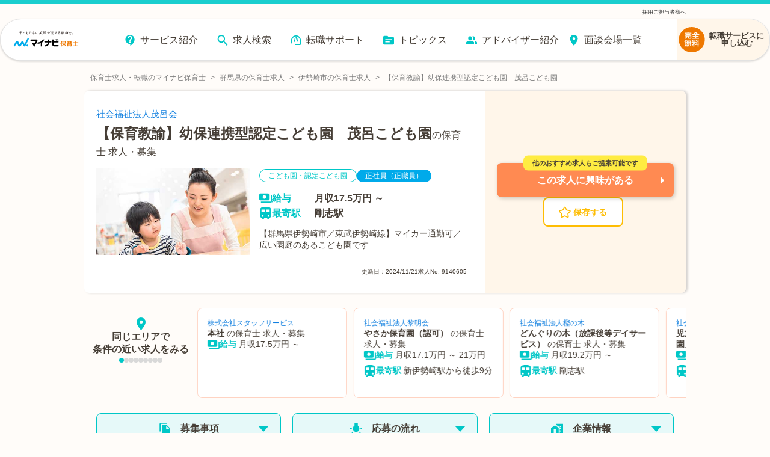

--- FILE ---
content_type: text/javascript;charset=utf-8
request_url: https://hoiku.mynavi.jp/_next/static/0aS1lS1H3uggD20oAaNeC/_buildManifest.js
body_size: 7603
content:
self.__BUILD_MANIFEST=function(s,a,e,c,t,i,n,l,r,h,u,p,o,m,f,k,d,_,b,g,j,y,v,w,z,q,I,B,F,x,A,D,E,L,M,N,R,S,T,U,C,P,G,H,J,K,O,Q,V,W,X,Y,Z,$,ss){return{__rewrites:{afterFiles:[],beforeFiles:[],fallback:[]},"/":[p,_,s,a,c,e,r,o,b,z,"static/chunks/4955-9b35a03ea26935e7.js","static/chunks/2219-8c8ac32d4220b0eb.js",t,m,f,g,q,E,N,"static/chunks/pages/index-26203b48cdc4a84e.js"],"/_error":[s,a,c,e,t,g,E,"static/chunks/pages/_error-547c288e44951d39.js"],"/_template":["static/chunks/pages/_template-f5fb768ddfd207b2.js"],"/about_mypage":[s,"static/chunks/1629-2de63eb9feaa674a.js","static/chunks/pages/about_mypage-80e60481eec5b3a9.js"],"/access":[s,a,c,e,t,i,n,l,"static/chunks/pages/access-b86e1d9ad776276c.js"],"/access/new_office":[s,a,c,e,t,i,x,"static/chunks/pages/access/new_office-2300c2dca8bf2374.js"],"/app":[s,a,"static/chunks/4399-b1160d9f66bcc751.js","static/chunks/pages/app-d3c74248435a0f03.js"],"/app/basic_setting":[s,h,"static/chunks/pages/app/basic_setting-e6f1c78c28c8edc6.js"],"/app/checklist":["static/chunks/pages/app/checklist-995aea0cdcba617e.js"],"/c/__mock__":[s,a,c,e,r,z,J,t,i,f,q,K,"static/chunks/pages/c/__mock__-66121e13855dc4e4.js"],"/c/[id]":[s,a,c,e,r,z,J,t,i,f,q,K,"static/chunks/pages/c/[id]-096b46567ce24683.js"],"/character":["static/chunks/pages/character-7d7c3d0ff94af45b.js"],"/check":[p,_,j,s,a,c,e,r,o,b,y,v,L,t,i,m,M,O,"static/chunks/pages/check-43eeff2bde567d2e.js"],"/consultant":[s,a,c,e,t,i,n,l,Q,"static/chunks/pages/consultant-63edb31d30dc4ead.js"],"/consultant/[id]":[s,a,c,e,z,t,i,n,l,f,q,Q,"static/chunks/pages/consultant/[id]-9205488801498ffb.js"],"/customer":["static/chunks/pages/customer-7623bce65813d8ad.js"],"/d/__mock__":[p,_,j,s,a,c,e,r,h,o,b,y,v,z,L,t,i,m,k,f,d,q,M,E,N,C,"static/chunks/pages/d/__mock__-54fae3c5bbceab1a.js"],"/d/[id]":[p,_,j,s,a,c,e,r,h,o,b,y,v,z,L,t,i,m,k,f,d,q,M,E,N,C,"static/chunks/pages/d/[id]-6fc915e9660eda1c.js"],"/director_chief":[s,a,c,e,t,i,n,l,"static/chunks/pages/director_chief-4e241a3bc60e5c89.js"],"/employer":[s,a,c,e,t,i,x,"static/chunks/pages/employer-707a72fad3c69e27.js"],"/employer/entryplan":["static/chunks/pages/employer/entryplan-1a9811a2582a0cb6.js"],"/entry":[R,s,a,e,y,S,"static/chunks/7665-ad611fa326fd79d3.js",T,V,"static/chunks/pages/entry-99be5f538899d379.js"],"/entry/finish":[s,a,e,"static/chunks/pages/entry/finish-93bd0c608c7d7ec0.js"],"/entry/question":["static/chunks/pages/entry/question-d40266abf0b49d98.js"],"/entry/question/action":["static/chunks/pages/entry/question/action-9ab5cd6899e437ff.js"],"/entry/question/complete.html":["static/chunks/pages/entry/question/complete.html-01a46b4f2ea268a9.js"],"/entry/shindan":[R,y,S,T,V,"static/chunks/pages/entry/shindan-5cefc03d2566f2a1.js"],"/entry-step":[p,_,R,s,a,c,r,o,b,y,S,k,T,"static/chunks/pages/entry-step-9990d965bcb3c91d.js"],"/fair_report/20210718":[s,a,c,e,t,i,n,l,"static/chunks/pages/fair_report/20210718-84dc9b058dddb625.js"],"/fair_report/20220206":[s,a,c,e,t,i,n,l,"static/chunks/pages/fair_report/20220206-298a5d907b316408.js"],"/feature":[s,a,c,e,t,i,n,l,"static/chunks/pages/feature-b497928cd6356714.js"],"/feature/approved_nurseries":[s,a,c,e,t,i,n,l,"static/chunks/pages/feature/approved_nurseries-df8297d43d74a81d.js"],"/feature/bay_area_chiba":[s,a,c,e,t,i,n,l,"static/chunks/pages/feature/bay_area_chiba-fbb75d1c82b7efe6.js"],"/feature/bay_area_kanagawa":[s,a,c,e,t,i,n,l,"static/chunks/pages/feature/bay_area_kanagawa-c1d2f884657851a4.js"],"/feature/bay_area_tokyo":[s,a,c,e,t,i,n,l,"static/chunks/pages/feature/bay_area_tokyo-4fde91b252e4c6e3.js"],"/feature/beginner":[s,a,c,e,t,i,n,l,"static/chunks/pages/feature/beginner-6e02022731b3c16c.js"],"/feature/corporate_childcare":[s,a,c,e,t,i,n,l,"static/chunks/pages/feature/corporate_childcare-80c1cfb711ae3998.js"],"/feature/highincome":[s,a,c,e,t,i,n,l,"static/chunks/pages/feature/highincome-1a32824d79a038c9.js"],"/feature/hospital_nursery":[s,a,c,e,t,i,n,l,"static/chunks/pages/feature/hospital_nursery-d1aad8d4b7f2653f.js"],"/feature/infant":[s,a,c,e,t,i,n,l,"static/chunks/pages/feature/infant-0e2f917a1277f1a9.js"],"/feature/kids_co_workingspace":[s,a,c,e,t,i,n,l,"static/chunks/pages/feature/kids_co_workingspace-3776f0b5cc685531.js"],"/feature/manager":[s,a,c,e,t,i,n,l,"static/chunks/pages/feature/manager-483521a92732056e.js"],"/feature/onsite_daycare":[s,a,c,e,t,i,n,l,"static/chunks/pages/feature/onsite_daycare-04f02ab5e50c33ae.js"],"/feature/opening":[s,a,c,e,t,i,n,l,"static/chunks/pages/feature/opening-de07aed21a039fac.js"],"/feature/small_nursery":[s,a,c,e,t,i,n,l,"static/chunks/pages/feature/small_nursery-1baf175371dd68d3.js"],"/feature_list":[s,a,c,e,t,i,n,l,"static/chunks/pages/feature_list-9c2bd664a30ab7d5.js"],"/invitation":[r,"static/chunks/pages/invitation-a7f2b884890d3e62.js"],"/invitation/action":["static/chunks/pages/invitation/action-87e23f13f80c3136.js"],"/job/contact":["static/chunks/pages/job/contact-02175b22d7d33451.js"],"/job/detail":["static/chunks/pages/job/detail-c39a2812aaa3ef7d.js"],"/job/entry":["static/chunks/pages/job/entry-b93420839091af63.js"],"/kiyaku":[s,a,c,e,t,i,x,"static/chunks/pages/kiyaku-f4567163beb93586.js"],"/koushi/004.html":["static/chunks/pages/koushi/004.html-74985103ed3cc27c.js"],"/link":[s,a,c,e,t,i,"static/chunks/pages/link-7faf0fcd93421aec.js"],"/lp/028-2.html":["static/chunks/pages/lp/028-2.html-09543ab4dc6d2229.js"],"/lp/028.html":["static/chunks/pages/lp/028.html-1c23a91b1af6cbc1.js"],"/lp/029-2.html":["static/chunks/pages/lp/029-2.html-11d068bb83ab3bcb.js"],"/lp/029-2_point.html":["static/chunks/pages/lp/029-2_point.html-0ba1cc0ccff8dac6.js"],"/lp/029.html":["static/chunks/pages/lp/029.html-92c0a54b11bc8642.js"],"/lp/030-first.html":[s,r,u,w,"static/chunks/pages/lp/030-first.html-0dc6c21d8fd8684d.js"],"/lp/030.html":["static/chunks/pages/lp/030.html-60d016a491a4aa3a.js"],"/lp/032-2.html":[s,r,u,w,I,A,"static/chunks/pages/lp/032-2.html-ea7ce5f525d808e9.js"],"/lp/032-3.html":[s,r,u,w,I,A,"static/chunks/pages/lp/032-3.html-10ddfe084711cd24.js"],"/lp/032-d.html":[s,r,u,w,I,A,"static/chunks/pages/lp/032-d.html-42cd4fa54e8583ed.js"],"/lp/032-dr.html":[s,r,u,w,I,A,"static/chunks/pages/lp/032-dr.html-6ce90a9b1efa6837.js"],"/lp/032-ef.html":[s,r,u,w,I,A,"static/chunks/pages/lp/032-ef.html-c384ab23c9e03905.js"],"/lp/032-move.html":[s,r,u,w,I,"static/chunks/pages/lp/032-move.html-44ba2da67b88d249.js"],"/lp/032-s.html":[s,r,u,w,I,A,"static/chunks/pages/lp/032-s.html-aa7438fcd11cf10c.js"],"/lp/032.html":[s,r,u,w,I,A,"static/chunks/pages/lp/032.html-ba6d2e9fa449a9ea.js"],"/lp/action":["static/chunks/pages/lp/action-b932eef1a9bc6dea.js"],"/lp/action/chat":["static/chunks/pages/lp/action/chat-8ee8dd0eb7b02b47.js"],"/lp/chat-aichi.html":["static/chunks/pages/lp/chat-aichi.html-9416de2133baf115.js"],"/lp/chat-brand.html":["static/chunks/pages/lp/chat-brand.html-62bc0b1c6d796d98.js"],"/lp/chat-kanagawa.html":["static/chunks/pages/lp/chat-kanagawa.html-6d4fcdaa1c37957f.js"],"/lp/chat-saitama.html":["static/chunks/pages/lp/chat-saitama.html-985c75d11bcb9707.js"],"/lp/chat-tokyo.html":["static/chunks/pages/lp/chat-tokyo.html-81b8525646477492.js"],"/lp/finish":["static/chunks/pages/lp/finish-9faa5f7e0f26eda4.js"],"/lp/seminar_160806.html":["static/chunks/pages/lp/seminar_160806.html-f8ab427295bebf2e.js"],"/lp/shokuba_seminar.html":["static/chunks/pages/lp/shokuba_seminar.html-93ba162c53218128.js"],"/lp/tenshoku_fair_nagoya.html":["static/chunks/pages/lp/tenshoku_fair_nagoya.html-36dcf42711895331.js"],"/lp/tenshoku_fair_osaka.html":[r,u,"static/chunks/pages/lp/tenshoku_fair_osaka.html-53006b1353f5d5ff.js"],"/lp/tenshoku_fair_osaka01.html":["static/chunks/pages/lp/tenshoku_fair_osaka01.html-18cc1e5c692691a8.js"],"/lp/tenshoku_fair_osaka_b.html":["static/chunks/pages/lp/tenshoku_fair_osaka_b.html-6c79290bd1409ac1.js"],"/lp/tenshoku_fair_tokyo-ef.html":["static/chunks/pages/lp/tenshoku_fair_tokyo-ef.html-21388e92b5eb006c.js"],"/lp/tenshoku_fair_tokyo.html":[r,u,"static/chunks/pages/lp/tenshoku_fair_tokyo.html-6f6ce72ca054b177.js"],"/lp/tenshoku_fair_tokyo01.html":["static/chunks/pages/lp/tenshoku_fair_tokyo01.html-15f51f9bd4ec9773.js"],"/lp/tenshoku_fair_tokyo_bk.html":["static/chunks/pages/lp/tenshoku_fair_tokyo_bk.html-75c47788a786bdcf.js"],"/lp2_actions":["static/chunks/pages/lp2_actions-59004674d3f31f81.js"],"/lp2_actions/chat":["static/chunks/pages/lp2_actions/chat-57a2d465f21af11f.js"],"/new":["static/chunks/pages/new-20d6a78cd89257dd.js"],"/preview/[id]":[p,_,j,s,a,c,e,r,h,o,b,y,v,z,L,t,i,m,k,f,d,q,M,E,N,C,"static/chunks/pages/preview/[id]-3e4465d3730902ae.js"],"/privacy":[s,a,c,e,t,i,x,"static/chunks/pages/privacy-386d4b207b3c6ba0.js"],"/privacy/group":[s,a,c,e,t,i,x,"static/chunks/pages/privacy/group-660a1dfb91020f59.js"],"/privacy/info.html":[s,a,c,e,t,i,x,"static/chunks/pages/privacy/info.html-861046a0907932f7.js"],"/r/__mock__":[p,_,j,P,s,a,c,e,r,h,o,b,v,G,W,t,i,m,k,f,d,g,B,D,H,X,"static/chunks/pages/r/__mock__-ef32b1574205c430.js"],"/r/pr_shizuoka/ci_22131":["static/chunks/pages/r/pr_shizuoka/ci_22131-738697a042cddfb7.js"],"/r/pr_shizuoka/ci_22132":["static/chunks/pages/r/pr_shizuoka/ci_22132-9ce9be910efd3c5a.js"],"/r/pr_shizuoka/ci_22133":["static/chunks/pages/r/pr_shizuoka/ci_22133-edbcbcea4bfe93bb.js"],"/r/pr_shizuoka/ci_22134":["static/chunks/pages/r/pr_shizuoka/ci_22134-1d015b70ecc30c0d.js"],"/r/pr_shizuoka/ci_22135":["static/chunks/pages/r/pr_shizuoka/ci_22135-9473351560b9ab8a.js"],"/r/pr_shizuoka/ci_22136":["static/chunks/pages/r/pr_shizuoka/ci_22136-f6571e15e531eac3.js"],"/r/pr_shizuoka/ci_22137":["static/chunks/pages/r/pr_shizuoka/ci_22137-a3138953e02e760d.js"],"/r/s":["static/chunks/pages/r/s-c8627009cf51864c.js"],"/r/[[...path]]":[p,_,j,P,s,a,c,e,r,h,o,b,v,G,W,t,i,m,k,f,d,g,B,D,H,X,"static/chunks/pages/r/[[...path]]-9e52038d85c70334.js"],"/ranking-facility":[s,a,c,e,h,t,i,k,d,g,B,D,U,Y,"static/chunks/pages/ranking-facility-13e435e37721c64c.js"],"/ranking-facility/[...slugs]":[s,a,c,e,r,t,i,m,k,d,g,B,D,U,Z,"static/chunks/pages/ranking-facility/[...slugs]-bf50bf358dd1efa5.js"],"/ranking-feature":[s,a,c,e,h,t,i,k,d,g,B,D,U,Y,"static/chunks/pages/ranking-feature-cbdb8a521ff10e81.js"],"/ranking-feature/[...slugs]":[s,a,c,e,r,t,i,m,k,d,g,B,D,U,Z,"static/chunks/pages/ranking-feature/[...slugs]-55846643d3ef8a98.js"],"/recently":[p,_,j,s,a,c,e,r,o,b,y,v,L,t,i,m,M,O,"static/chunks/pages/recently-7d136d533aba48a6.js"],"/recommend":[j,s,a,c,e,v,t,i,$,"static/chunks/pages/recommend-203c9f7ad5dd79cb.js"],"/recommend/__mock__":[j,s,a,c,e,v,t,i,$,"static/chunks/pages/recommend/__mock__-5bc48c8db6ee223f.js"],"/reentry":[R,s,y,S,"static/chunks/6096-29f158f362381382.js",T,"static/chunks/pages/reentry-5842689ed079c778.js"],"/reentry/complete":["static/chunks/pages/reentry/complete-2fc3324db8ebf1a7.js"],"/satei":[p,o,"static/chunks/3704-8813c94e15e4f610.js","static/chunks/pages/satei-7b11b8d8d11ef9d3.js"],"/satei/entry":["static/chunks/pages/satei/entry-c696425ce31ec3f7.js"],"/satei/result":["static/chunks/pages/satei/result-d68211e309c1c8c9.js"],"/seminar/2024april-jobchange-seminar.html":["static/chunks/pages/seminar/2024april-jobchange-seminar.html-dfbd014fbab0acd4.js"],"/seminar/2308_shiryo-seminar.html":["static/chunks/pages/seminar/2308_shiryo-seminar.html-5aa630424d18af5b.js"],"/seminar/action":["static/chunks/pages/seminar/action-9806e47d18f72bae.js"],"/seminar/consultation.html":[r,F,"static/chunks/pages/seminar/consultation.html-97970a0b7868d40e.js"],"/seminar/consultation01.html":["static/chunks/pages/seminar/consultation01.html-220d672dbeace213.js"],"/seminar/consultation_fukuoka.html":[r,F,"static/chunks/pages/seminar/consultation_fukuoka.html-62c71abfd2ebd918.js"],"/seminar/consultation_kanagawa.html":[r,F,"static/chunks/pages/seminar/consultation_kanagawa.html-0934619cb7ff9f3b.js"],"/seminar/consultation_niigata.html":[r,F,"static/chunks/pages/seminar/consultation_niigata.html-01f3311777e2685b.js"],"/seminar/consultation_osaka.html":[r,F,"static/chunks/pages/seminar/consultation_osaka.html-f8917f3b29c9801c.js"],"/seminar/consultation_saitama.html":[r,F,"static/chunks/pages/seminar/consultation_saitama.html-74ca6ea1763c937b.js"],"/seminar/consultation_sapporo.html":[r,F,"static/chunks/pages/seminar/consultation_sapporo.html-a9c19cf3cbec1536.js"],"/seminar/consultation_sendai.html":[r,F,"static/chunks/pages/seminar/consultation_sendai.html-f28977bb73269ac4.js"],"/seminar/encho.html":["static/chunks/pages/seminar/encho.html-7c2395e14bfcf883.js"],"/seminar/january-campaign_2022.html":["static/chunks/pages/seminar/january-campaign_2022.html-7ab2226a875fb021.js"],"/seminar/july-campaign_2022.html":["static/chunks/pages/seminar/july-campaign_2022.html-f985680e4550888d.js"],"/seminar/leader_seminar_2211.html":["static/chunks/pages/seminar/leader_seminar_2211.html-95ede16f2d668f34.js"],"/seminar/nov-dec_seminar_2022.html":["static/chunks/pages/seminar/nov-dec_seminar_2022.html-e9355de657807c62.js"],"/seminar/online_202412_form.html":["static/chunks/pages/seminar/online_202412_form.html-25396d43fe8df1e1.js"],"/seminar/online_202412_form02.html":["static/chunks/pages/seminar/online_202412_form02.html-e646d72688befb42.js"],"/seminar/online_202412_movie.html":["static/chunks/pages/seminar/online_202412_movie.html-40bf78bda8ba091b.js"],"/seminar/online_2025_07.html":["static/chunks/pages/seminar/online_2025_07.html-a2c0fe9fae9ed57e.js"],"/seminar/online_2025_07_ca.html":["static/chunks/pages/seminar/online_2025_07_ca.html-a83c83996587bbe4.js"],"/seminar/online_2025_07_mail.html":["static/chunks/pages/seminar/online_2025_07_mail.html-65820364966a8c74.js"],"/seminar/online_2025_07_movie.html":["static/chunks/pages/seminar/online_2025_07_movie.html-97d736c799bbfd86.js"],"/seminar/online_2025_10.html":["static/chunks/pages/seminar/online_2025_10.html-71b75603c71f2cca.js"],"/seminar/online_2025_10_ca.html":["static/chunks/pages/seminar/online_2025_10_ca.html-bb6a582dec543011.js"],"/seminar/online_2025_10_mail.html":["static/chunks/pages/seminar/online_2025_10_mail.html-7f95dbb53384ed42.js"],"/seminar/online_2025_10_movie.html":["static/chunks/pages/seminar/online_2025_10_movie.html-ee5846fbd2a1cdda.js"],"/seminar/online_2025_11.html":["static/chunks/pages/seminar/online_2025_11.html-68c13bfbe618523a.js"],"/seminar/online_home-seminar.html":["static/chunks/pages/seminar/online_home-seminar.html-0016df72c70dbe2d.js"],"/seminar/online_selection-seminar.html":["static/chunks/pages/seminar/online_selection-seminar.html-661c9619cf4908ef.js"],"/seminar/online_selection-seminar_ca.html":["static/chunks/pages/seminar/online_selection-seminar_ca.html-6c8781dd50e8238b.js"],"/seminar/online_selection-seminar_mail.html":["static/chunks/pages/seminar/online_selection-seminar_mail.html-c9753d045824c0d5.js"],"/seminar/online_selection-seminar_movie.html":["static/chunks/pages/seminar/online_selection-seminar_movie.html-5b8d7a63bab050b5.js"],"/seminar/online_skillup-seminar.html":["static/chunks/pages/seminar/online_skillup-seminar.html-5a4fd60f11fb021e.js"],"/seminar/sakuko_seminar.html":["static/chunks/pages/seminar/sakuko_seminar.html-d20eba3cbfa99010.js"],"/seminar/shiomi_inoue_seminar.html":["static/chunks/pages/seminar/shiomi_inoue_seminar.html-c48104ab7960c048.js"],"/seminar/soudankai":["static/chunks/pages/seminar/soudankai-b2171e6cbc6be423.js"],"/seminar/soudankai/asap.html":["static/chunks/pages/seminar/soudankai/asap.html-94c9712de0481751.js"],"/seminar/soudankai/different_industries.html":["static/chunks/pages/seminar/soudankai/different_industries.html-eac3652ff148c464.js"],"/seminar/soudankai/first.html":["static/chunks/pages/seminar/soudankai/first.html-6babd92da34a370f.js"],"/seminar/soudankai/information-gathering.html":["static/chunks/pages/seminar/soudankai/information-gathering.html-6981b526e21c71e5.js"],"/seminar/soudankai/opening.html":["static/chunks/pages/seminar/soudankai/opening.html-8fc0315f6e017f54.js"],"/seminar/soudankai/research.html":["static/chunks/pages/seminar/soudankai/research.html-67e7ebc752cbea1e.js"],"/seminar/soudankai/salary-up.html":["static/chunks/pages/seminar/soudankai/salary-up.html-df38358cfad63013.js"],"/seminar/soudankai/worklifebalance.html":["static/chunks/pages/seminar/soudankai/worklifebalance.html-9513e69ac89979b1.js"],"/seminar/stepup01.html":["static/chunks/pages/seminar/stepup01.html-8dc5c97e855f8a5b.js"],"/seminar/webinar002.html":["static/chunks/pages/seminar/webinar002.html-00460b6a97ed3992.js"],"/seminar/webinar002_movie.html":["static/chunks/pages/seminar/webinar002_movie.html-1a41587d47bde5a1.js"],"/seminar/workplace-choose.html":["static/chunks/pages/seminar/workplace-choose.html-4801446df681ca23.js"],"/seminar/zoom.html":["static/chunks/pages/seminar/zoom.html-a55cea392d50b53c.js"],"/seminar_holiday/action":["static/chunks/pages/seminar_holiday/action-8c8322384ee509ea.js"],"/seminar_holiday/holiday01.html":["static/chunks/pages/seminar_holiday/holiday01.html-c894134af0d055c5.js"],"/seminar_holiday/holiday02.html":["static/chunks/pages/seminar_holiday/holiday02.html-242a3ae06a1c9bc5.js"],"/seminar_holiday/kanto.html":["static/chunks/pages/seminar_holiday/kanto.html-56cdf1a2bafe25d9.js"],"/seminar_holiday/morning.html":[r,"static/chunks/pages/seminar_holiday/morning.html-924c534d52593887.js"],"/seminar_holiday/shinjuku.html":["static/chunks/pages/seminar_holiday/shinjuku.html-d2535ae59402ca02.js"],"/seminar_holiday/web.html":["static/chunks/pages/seminar_holiday/web.html-078a8df5845d2bcf.js"],"/service":[s,a,c,e,t,i,n,"static/chunks/pages/service-7c0d04ac0670907e.js"],"/service/ad":["static/chunks/pages/service/ad-99a6326085d9a1e3.js"],"/service/career_change":[s,a,c,e,h,t,i,"static/chunks/pages/service/career_change-06986018b873734b.js"],"/service/faq":[s,a,c,e,h,t,i,"static/chunks/pages/service/faq-f93502d6ecb37aa3.js"],"/service/flow":[s,a,c,e,t,i,n,"static/chunks/pages/service/flow-833d1bbd565bf7a5.js"],"/service/guide":[s,a,c,e,h,t,i,n,"static/chunks/pages/service/guide-c3789e21b2f4f13d.js"],"/service/member":[s,a,c,e,t,i,n,l,"static/chunks/pages/service/member-598a5eb03b9ab952.js"],"/service/merit":[s,a,c,e,t,i,n,"static/chunks/pages/service/merit-bfb2672512fc16a2.js"],"/service/voice":[s,a,c,e,t,i,n,g,"static/chunks/pages/service/voice-c8df4ef137109e78.js"],"/sitemap":[s,a,c,e,t,i,n,l,"static/chunks/pages/sitemap-94053654aadd2250.js"],"/sitemap/[area]":[s,a,c,e,t,i,n,l,"static/chunks/pages/sitemap/[area]-a2545d4f1be39c4c.js"],"/socialguideline":[s,a,c,e,t,i,x,"static/chunks/pages/socialguideline-cbd95644d3457eb0.js"],"/special/20s":["static/chunks/pages/special/20s-fd619e8bf14c3a60.js"],"/special/20s/form":["static/chunks/pages/special/20s/form-63acb9e41b00e318.js"],"/special/20s/result/1":["static/chunks/pages/special/20s/result/1-a4f21a5a462911d1.js"],"/special/20s/result/2":["static/chunks/pages/special/20s/result/2-7d9bd39daa791a94.js"],"/special/20s/result/3":["static/chunks/pages/special/20s/result/3-435e5389cae26ca7.js"],"/special/20s/result/4":["static/chunks/pages/special/20s/result/4-11bda032fd8e6280.js"],"/special/30s":["static/chunks/pages/special/30s-da29ec8ceafe6d4e.js"],"/special/30s/form":[s,"static/chunks/pages/special/30s/form-61ec97f0df5dbb52.js"],"/special/30s/result/1":["static/chunks/pages/special/30s/result/1-c5a82f7564109dc9.js"],"/special/30s/result/2":["static/chunks/pages/special/30s/result/2-a532c708b9ad9e61.js"],"/special/30s/result/3":["static/chunks/pages/special/30s/result/3-e7e685b31c358492.js"],"/special/30s/result/4":["static/chunks/pages/special/30s/result/4-c1869768d6b36f06.js"],"/special/active":["static/chunks/pages/special/active-271e32fbf6b3f06d.js"],"/special/allowance":["static/chunks/pages/special/allowance-e66dc02bf03d9264.js"],"/special/april":["static/chunks/pages/special/april-a90ff64d84912a42.js"],"/special/april_2022":["static/chunks/pages/special/april_2022-7cca18eaf7358b49.js"],"/special/area/aichi":["static/chunks/pages/special/area/aichi-a31140164f0fec1c.js"],"/special/area/hyogo":["static/chunks/pages/special/area/hyogo-036f924517d5e02a.js"],"/special/area/osaka":["static/chunks/pages/special/area/osaka-7d64e5a12af8f6ed.js"],"/special/autumn_winter":["static/chunks/pages/special/autumn_winter-8e206eea79a519cd.js"],"/special/bonus":["static/chunks/pages/special/bonus-cd0a02b873fd4cb1.js"],"/special/child_development_support":["static/chunks/pages/special/child_development_support-9263604d0030bb85.js"],"/special/childcare_center":["static/chunks/pages/special/childcare_center-8bf22adddec88692.js"],"/special/corporate_childcare":["static/chunks/pages/special/corporate_childcare-46954ac824546c18.js"],"/special/dormitory":["static/chunks/pages/special/dormitory-86ae8b35be405a8c.js"],"/special/gakudou":["static/chunks/pages/special/gakudou-e0dd8382e3f90987.js"],"/special/gakusei":["static/chunks/pages/special/gakusei-fafdac70c653a75c.js"],"/special/gardentour":["static/chunks/pages/special/gardentour-475a4d2fad33011e.js"],"/special/holiday":["static/chunks/pages/special/holiday-c46e1ec68473e6fb.js"],"/special/hospital_nursery":["static/chunks/pages/special/hospital_nursery-2cddb2cc7e4a5b94.js"],"/special/inexperience":["static/chunks/pages/special/inexperience-b9ea2313858885e2.js"],"/special/infant_education":["static/chunks/pages/special/infant_education-876650337461d6d7.js"],"/special/job_change":["static/chunks/pages/special/job_change-cfbdeab5f014cb1b.js"],"/special/kindergarten_teacher":["static/chunks/pages/special/kindergarten_teacher-6784788dd81422a1.js"],"/special/lunch":["static/chunks/pages/special/lunch-d709efbec8b6b362.js"],"/special/mother":["static/chunks/pages/special/mother-717e9aa78bbc72d6.js"],"/special/move":["static/chunks/pages/special/move-bcd4f4fa83eb9e6c.js"],"/special/nursery_teacher":["static/chunks/pages/special/nursery_teacher-416de5aa8f38ae69.js"],"/special/opning":["static/chunks/pages/special/opning-9c0353ff3e91be1a.js"],"/special/overtime":["static/chunks/pages/special/overtime-fdf826a92b2662b3.js"],"/special/part":["static/chunks/pages/special/part-775c943aeaad3998.js"],"/special/principal":["static/chunks/pages/special/principal-57d686a8726b9ccd.js"],"/special/s_scale_childcare":["static/chunks/pages/special/s_scale_childcare-5b0f959371eb4027.js"],"/special/salary":["static/chunks/pages/special/salary-bd53cb30cc791c46.js"],"/special/salary_up":["static/chunks/pages/special/salary_up-20b4a0876423f7da.js"],"/special/sickchild_childcare":["static/chunks/pages/special/sickchild_childcare-b95c6995e6c8e6c2.js"],"/special/studentgardentour":["static/chunks/pages/special/studentgardentour-4442ac199ad3ee02.js"],"/special/summer":["static/chunks/pages/special/summer-6b1bcaff0b60bfbe.js"],"/special/support":["static/chunks/pages/special/support-98b93f5b1a24a09b.js"],"/special/trouble":["static/chunks/pages/special/trouble-512dc7f64f88b67d.js"],"/special/ward_childcare":["static/chunks/pages/special/ward_childcare-a326809976860ced.js"],"/special/web_interview":["static/chunks/pages/special/web_interview-678d8c98c6628773.js"],"/staff/[...all]":["static/chunks/pages/staff/[...all]-aaf2bafa38fbfd7d.js"],"/supportbook/dlpage":[s,a,c,e,t,"static/chunks/pages/supportbook/dlpage-d05f5099ebcdea85.js"],"/supportbook/pc.pdf":["static/chunks/pages/supportbook/pc.pdf-100eacdf299550d7.js"],"/supportbook/sp.pdf":["static/chunks/pages/supportbook/sp.pdf-cdd053bf2e70de67.js"],"/system/[...all]":["static/chunks/pages/system/[...all]-81d0f25b01f01a84.js"],"/useful":[s,a,c,e,t,i,n,l,"static/chunks/pages/useful-c1a2a71fc86aebc1.js"],"/useful/career":[s,a,c,e,t,i,n,l,"static/chunks/pages/useful/career-01f2edef7b1e3735.js"],"/useful/envelope":[s,a,c,e,t,i,n,l,"static/chunks/pages/useful/envelope-106573da64d5ad81.js"],"/useful/history":[s,a,c,e,t,i,n,l,"static/chunks/pages/useful/history-43082adab4cc489f.js"],"/useful/point":[s,a,c,e,t,i,n,l,"static/chunks/pages/useful/point-01540074de2e84a5.js"],"/useful/reason":[s,a,c,e,t,i,n,l,"static/chunks/pages/useful/reason-95984bc5954b106c.js"],"/useful/reason/01":[s,a,c,e,t,i,n,l,"static/chunks/pages/useful/reason/01-2212b090374c1b76.js"],"/useful/reason/02":[s,a,c,e,t,i,n,l,"static/chunks/pages/useful/reason/02-bb00ea76e32a7d53.js"],"/useful/reason/03":[s,a,c,e,t,i,n,l,"static/chunks/pages/useful/reason/03-11537a00832ad280.js"],"/useful/reason/04":[s,a,c,e,t,i,n,l,"static/chunks/pages/useful/reason/04-646b54f2922b580e.js"],"/useful/reason/05":[s,a,c,e,t,i,n,l,"static/chunks/pages/useful/reason/05-fad08a7468ba6a8a.js"],"/useful/reason/06":[s,a,c,e,t,i,n,l,"static/chunks/pages/useful/reason/06-ceb8f5bec37258b6.js"],"/useful/reason/07":[s,a,c,e,t,i,n,l,"static/chunks/pages/useful/reason/07-90dabe707811e9f5.js"],"/useful/reason/08":[s,a,c,e,t,i,n,l,"static/chunks/pages/useful/reason/08-fb27b31b8001ce9a.js"],"/useful/reason/09":[s,a,c,e,t,i,n,l,"static/chunks/pages/useful/reason/09-5ec9e1410eea23ec.js"],"/useful/reason/10":[s,a,c,e,t,i,n,l,"static/chunks/pages/useful/reason/10-04ff59986013e57d.js"],"/user/[...all]":["static/chunks/pages/user/[...all]-67fb524cdd40819e.js"],"/volume":[s,a,c,e,t,i,B,ss,"static/chunks/pages/volume-c51c3bd6e685af53.js"],"/volume/[prefRoman]":[P,s,a,c,e,h,z,G,t,i,f,d,q,B,H,ss,"static/chunks/pages/volume/[prefRoman]-852c5eeadd61f067.js"],sortedPages:["/","/_app","/_error","/_template","/about_mypage","/access","/access/new_office","/app","/app/basic_setting","/app/checklist","/c/__mock__","/c/[id]","/character","/check","/consultant","/consultant/[id]","/customer","/d/__mock__","/d/[id]","/director_chief","/employer","/employer/entryplan","/entry","/entry/finish","/entry/question","/entry/question/action","/entry/question/complete.html","/entry/shindan","/entry-step","/fair_report/20210718","/fair_report/20220206","/feature","/feature/approved_nurseries","/feature/bay_area_chiba","/feature/bay_area_kanagawa","/feature/bay_area_tokyo","/feature/beginner","/feature/corporate_childcare","/feature/highincome","/feature/hospital_nursery","/feature/infant","/feature/kids_co_workingspace","/feature/manager","/feature/onsite_daycare","/feature/opening","/feature/small_nursery","/feature_list","/invitation","/invitation/action","/job/contact","/job/detail","/job/entry","/kiyaku","/koushi/004.html","/link","/lp/028-2.html","/lp/028.html","/lp/029-2.html","/lp/029-2_point.html","/lp/029.html","/lp/030-first.html","/lp/030.html","/lp/032-2.html","/lp/032-3.html","/lp/032-d.html","/lp/032-dr.html","/lp/032-ef.html","/lp/032-move.html","/lp/032-s.html","/lp/032.html","/lp/action","/lp/action/chat","/lp/chat-aichi.html","/lp/chat-brand.html","/lp/chat-kanagawa.html","/lp/chat-saitama.html","/lp/chat-tokyo.html","/lp/finish","/lp/seminar_160806.html","/lp/shokuba_seminar.html","/lp/tenshoku_fair_nagoya.html","/lp/tenshoku_fair_osaka.html","/lp/tenshoku_fair_osaka01.html","/lp/tenshoku_fair_osaka_b.html","/lp/tenshoku_fair_tokyo-ef.html","/lp/tenshoku_fair_tokyo.html","/lp/tenshoku_fair_tokyo01.html","/lp/tenshoku_fair_tokyo_bk.html","/lp2_actions","/lp2_actions/chat","/new","/preview/[id]","/privacy","/privacy/group","/privacy/info.html","/r/__mock__","/r/pr_shizuoka/ci_22131","/r/pr_shizuoka/ci_22132","/r/pr_shizuoka/ci_22133","/r/pr_shizuoka/ci_22134","/r/pr_shizuoka/ci_22135","/r/pr_shizuoka/ci_22136","/r/pr_shizuoka/ci_22137","/r/s","/r/[[...path]]","/ranking-facility","/ranking-facility/[...slugs]","/ranking-feature","/ranking-feature/[...slugs]","/recently","/recommend","/recommend/__mock__","/reentry","/reentry/complete","/satei","/satei/entry","/satei/result","/seminar/2024april-jobchange-seminar.html","/seminar/2308_shiryo-seminar.html","/seminar/action","/seminar/consultation.html","/seminar/consultation01.html","/seminar/consultation_fukuoka.html","/seminar/consultation_kanagawa.html","/seminar/consultation_niigata.html","/seminar/consultation_osaka.html","/seminar/consultation_saitama.html","/seminar/consultation_sapporo.html","/seminar/consultation_sendai.html","/seminar/encho.html","/seminar/january-campaign_2022.html","/seminar/july-campaign_2022.html","/seminar/leader_seminar_2211.html","/seminar/nov-dec_seminar_2022.html","/seminar/online_202412_form.html","/seminar/online_202412_form02.html","/seminar/online_202412_movie.html","/seminar/online_2025_07.html","/seminar/online_2025_07_ca.html","/seminar/online_2025_07_mail.html","/seminar/online_2025_07_movie.html","/seminar/online_2025_10.html","/seminar/online_2025_10_ca.html","/seminar/online_2025_10_mail.html","/seminar/online_2025_10_movie.html","/seminar/online_2025_11.html","/seminar/online_home-seminar.html","/seminar/online_selection-seminar.html","/seminar/online_selection-seminar_ca.html","/seminar/online_selection-seminar_mail.html","/seminar/online_selection-seminar_movie.html","/seminar/online_skillup-seminar.html","/seminar/sakuko_seminar.html","/seminar/shiomi_inoue_seminar.html","/seminar/soudankai","/seminar/soudankai/asap.html","/seminar/soudankai/different_industries.html","/seminar/soudankai/first.html","/seminar/soudankai/information-gathering.html","/seminar/soudankai/opening.html","/seminar/soudankai/research.html","/seminar/soudankai/salary-up.html","/seminar/soudankai/worklifebalance.html","/seminar/stepup01.html","/seminar/webinar002.html","/seminar/webinar002_movie.html","/seminar/workplace-choose.html","/seminar/zoom.html","/seminar_holiday/action","/seminar_holiday/holiday01.html","/seminar_holiday/holiday02.html","/seminar_holiday/kanto.html","/seminar_holiday/morning.html","/seminar_holiday/shinjuku.html","/seminar_holiday/web.html","/service","/service/ad","/service/career_change","/service/faq","/service/flow","/service/guide","/service/member","/service/merit","/service/voice","/sitemap","/sitemap/[area]","/socialguideline","/special/20s","/special/20s/form","/special/20s/result/1","/special/20s/result/2","/special/20s/result/3","/special/20s/result/4","/special/30s","/special/30s/form","/special/30s/result/1","/special/30s/result/2","/special/30s/result/3","/special/30s/result/4","/special/active","/special/allowance","/special/april","/special/april_2022","/special/area/aichi","/special/area/hyogo","/special/area/osaka","/special/autumn_winter","/special/bonus","/special/child_development_support","/special/childcare_center","/special/corporate_childcare","/special/dormitory","/special/gakudou","/special/gakusei","/special/gardentour","/special/holiday","/special/hospital_nursery","/special/inexperience","/special/infant_education","/special/job_change","/special/kindergarten_teacher","/special/lunch","/special/mother","/special/move","/special/nursery_teacher","/special/opning","/special/overtime","/special/part","/special/principal","/special/s_scale_childcare","/special/salary","/special/salary_up","/special/sickchild_childcare","/special/studentgardentour","/special/summer","/special/support","/special/trouble","/special/ward_childcare","/special/web_interview","/staff/[...all]","/supportbook/dlpage","/supportbook/pc.pdf","/supportbook/sp.pdf","/system/[...all]","/useful","/useful/career","/useful/envelope","/useful/history","/useful/point","/useful/reason","/useful/reason/01","/useful/reason/02","/useful/reason/03","/useful/reason/04","/useful/reason/05","/useful/reason/06","/useful/reason/07","/useful/reason/08","/useful/reason/09","/useful/reason/10","/user/[...all]","/volume","/volume/[prefRoman]"]}}("static/chunks/1920-084fb74a5e1308a6.js","static/chunks/3301-220e00bc63071f75.js","static/chunks/8028-f2578594c1543bdc.js","static/chunks/7536-4d5451ea19fb96b9.js","static/chunks/6394-7783a30aa6ed35bf.js","static/chunks/968-8fb06e8b88f8f70c.js","static/chunks/2084-edb0a90cc1f69f8c.js","static/chunks/7806-df65324ac7b3c3cd.js","static/chunks/2368-709c9229620c7096.js","static/chunks/6261-1ef5b896a0dbe17c.js","static/chunks/1170-71223c7dda274055.js","static/chunks/52066749-0202fdeeb2c92b58.js","static/chunks/7425-435ad2ffacedad1c.js","static/chunks/6965-57858e93c7589de1.js","static/chunks/1866-e7b7c6a545b1e5f2.js","static/chunks/6810-509eb2a0de181c99.js","static/chunks/1801-6972fedc78d5d437.js","static/chunks/484bcb1e-4e0ff8e2082dc9ae.js","static/chunks/8754-f9ff7e35baa0522d.js","static/chunks/7195-47e116ebf4de80f3.js","static/chunks/76d8c668-b739b4f58d9b91f8.js","static/chunks/1194-885e5328200e88b3.js","static/chunks/8257-1e827d0f2ef4ee0b.js","static/chunks/9308-cc221b9ee73f90c8.js","static/chunks/420-8be8b1c3fe5b9f69.js","static/chunks/4785-a9ece0a598442497.js","static/chunks/4363-2da685cdf0f4ad19.js","static/chunks/4639-c05dc595033edd42.js","static/chunks/900-65b6a7f1370e1318.js","static/chunks/60-fdab700a37892849.js","static/chunks/9394-d3165852c50378bf.js","static/chunks/2250-81081500104c0bf8.js","static/chunks/2073-856860fd6a290ce3.js","static/chunks/321-9cd6683901d601e4.js","static/chunks/5139-68500f2a787e79fc.js","static/chunks/1669-18da32531288f2a2.js","static/chunks/fec483df-8a24fe40726213b5.js","static/chunks/4177-454f386af2a0cee2.js","static/chunks/9965-8854ac050e46c574.js","static/chunks/9235-ee54f40edb8bcfa0.js","static/chunks/7558-e7781fba3920f211.js","static/chunks/3fff1979-5211a08174c1837d.js","static/chunks/3380-79e7682513cc27c0.js","static/chunks/9339-1dc944bd4f133204.js","static/chunks/2545-ba244480bf66776f.js","static/chunks/9433-c56190c2bc0a6ad4.js","static/chunks/8365-60d25ef30f878150.js","static/chunks/7392-3924ee4f254f632d.js","static/chunks/9782-3b0fc8eafa029a50.js","static/chunks/5302-b781ded8c2633ccf.js","static/chunks/8411-ecbc14e3b735f1f8.js","static/chunks/1855-ad824bb21b0b252d.js","static/chunks/1261-8f497aa58ed24d0a.js","static/chunks/6081-013a7c040b4ac9d3.js","static/chunks/5298-6b11c57914e3a261.js"),self.__BUILD_MANIFEST_CB&&self.__BUILD_MANIFEST_CB();

--- FILE ---
content_type: text/javascript;charset=utf-8
request_url: https://hoiku.mynavi.jp/_next/static/chunks/5139-68500f2a787e79fc.js
body_size: 5881
content:
"use strict";(self.webpackChunk_N_E=self.webpackChunk_N_E||[]).push([[5139],{68764:function(n,e,t){t.d(e,{Z:function(){return s},o:function(){return a}});var r=t(67294),i=t(4480),o=(0,i.cn)({key:"JobSearchCheckRecentlyState",default:0}),s=function(){return(0,i.sJ)(o)},a=function(){var n=(0,i.Zl)(o);return(0,r.useCallback)(function(){n(function(n){return++n})},[])}},82286:function(n,e,t){t.d(e,{J:function(){return u},m:function(){return c}});var r,i=t(50029),o=t(64687),s=t.n(o),a=t(67294),u=function(n){var e=(0,a.useState)(0),t=e[0],r=e[1];return(0,a.useEffect)(function(){var e,t=!0;return(e=(0,i.Z)(s().mark(function e(){var i,o;return s().wrap(function(e){for(;;)switch(e.prev=e.next){case 0:return e.prev=0,e.next=3,fetch("/api/favorites/count/?jobNo=".concat(encodeURIComponent(n)));case 3:if((i=e.sent).ok){e.next=6;break}throw Error("Failed to load favorite count (".concat(i.status,")"));case 6:return e.next=8,i.json();case 8:o=e.sent,t&&r("number"==typeof o.count&&Number.isFinite(o.count)?o.count:0),e.next=15;break;case 12:e.prev=12,e.t0=e.catch(0),t&&r(0);case 15:case"end":return e.stop()}},e,null,[[0,12]])})),function(){return e.apply(this,arguments)})(),function(){t=!1}},[n]),t},c=(r=(0,i.Z)(s().mark(function n(e,t){var r;return s().wrap(function(n){for(;;)switch(n.prev=n.next){case 0:return n.prev=0,n.next=3,fetch("/api/favorites/toggle/",{method:"POST",headers:{"Content-Type":"application/json"},body:JSON.stringify({jobNo:e,action:t})});case 3:if((r=n.sent).ok){n.next=6;break}throw Error("Failed to toggle favorite (".concat(r.status,")"));case 6:return n.next=8,r.json();case 8:return n.abrupt("return",n.sent);case 11:return n.prev=11,n.t0=n.catch(0),n.abrupt("return",null);case 14:case"end":return n.stop()}},n,null,[[0,11]])})),function(n,e){return r.apply(this,arguments)})},67375:function(n,e,t){t.d(e,{Z:function(){return s}});var r=t(40048);t(67294);var i=(0,t(67134).Z)("button",{target:"e17av79q0"})("border-color:",function(n){return n.color},";border-width:4px;border-style:solid;border-right:none;border-radius:4px;background-color:#ffffff;box-shadow:2px 2px 2px 0 rgb(0 0 0 / 10%);display:flex;flex-direction:column;align-items:center;height:150px;width:75px;padding-top:10px;.icon{display:flex;justify-content:center;}.desc{color:",function(n){return n.color},";writing-mode:vertical-rl;line-height:1.5;font-size:14px;height:60px;margin-top:6px;}.counter{margin-top:2px;color:#888888;font-size:24px;font-weight:bold;display:flex;flex-direction:column;text-align:center;position:relative;.unit{font-size:12px;text-align:right;position:relative;}}"),o=t(85893),s=function(n){var e=n.desc,t=n.iconId,s=n.color,a=n.count,u=n.linkTo;return(0,o.jsx)(i,{color:s,children:(0,o.jsxs)("a",{href:u,children:[(0,o.jsx)("div",{className:"icon",children:(0,o.jsx)(r.Icon,{iconId:t,size:"15px",fill:s})}),(0,o.jsx)("div",{className:"desc",children:e}),(0,o.jsxs)("div",{className:"counter",children:[a,(0,o.jsx)("span",{className:"unit",children:"件"})]})]})})}},19508:function(n,e,t){t.d(e,{al:function(){return s},ZP:function(){return a}}),t(67294);var r=(0,t(67134).Z)("span",{target:"e4jgxx00"})("padding:7px 15px;font-size:12px;font-weight:bold;line-height:1.2;text-align:center;display:table-cell;vertical-align:middle;border-radius:0 0 8px 8px;color:",function(n){return n.color},";background:",function(n){return n.backgroundColor},";img{background:#fff;padding:3px;border-radius:60px;margin-right:5px;}"),i=t(85893),o={NEW:"NEW",CLOSED:"CLOSED"},s={NEW:o.NEW,CLOSED:o.CLOSED},a=function(n){var e=n.state;return(0,i.jsxs)(i.Fragment,{children:[e===o.NEW&&(0,i.jsxs)(r,{color:"#fff",backgroundColor:"#EE675D",children:[(0,i.jsx)("img",{src:"/img/jobOffers/new_icon.svg",alt:""}),"NEW"]}),e===o.CLOSED&&(0,i.jsx)(r,{color:"#000",backgroundColor:"#CCCCCC",children:"募集停止"})]})}},94245:function(n,e,t){t.d(e,{Z:function(){return l}}),t(67294);var r=t(48083),i=t(78269),o=t(5045),s=t(67134),a=t(38633),u=(0,s.Z)("div",{target:"e3wokkb0"})("margin-bottom:70px;",a.DesktopMedia,"{margin-bottom:50px;}"),c=t(85893),l=function(n){var e=n.title,t=n.children;return(0,c.jsxs)(c.Fragment,{children:[(0,c.jsx)(o.Z,{title:e}),(0,c.jsx)(r.Z,{children:t}),(0,c.jsx)(u,{children:(0,c.jsx)(i.Z,{})})]})}},1477:function(n,e,t){t.d(e,{J:function(){return nn},P:function(){return ne}});var r="2.17.3";function i(n){return n.reduce(function(n,e){var t=n.events,n=n.additionalParams;return"index"in e?{additionalParams:n,events:t.concat([e])}:{events:t,additionalParams:e}},{events:[],additionalParams:void 0})}var o=function(){try{return!!navigator.cookieEnabled}catch(n){return!1}},s=function(){try{return!!navigator.sendBeacon}catch(n){return!1}},a=function(){try{return!!XMLHttpRequest}catch(n){return!1}},u=function(){try{return void 0!==fetch}catch(n){return!1}},c=function(){};c.get=function(n){var e=null==(e=this.store)?void 0:e.getItem(n);if(!e)return null;try{return JSON.parse(e)}catch(n){return null}},c.set=function(n,e){var t;try{null!=(t=this.store)&&t.setItem(n,JSON.stringify(e))}catch(e){console.error("Unable to set "+n+" in localStorage, storage may be full.")}},c.remove=function(n){var e;null!=(e=this.store)&&e.removeItem(n)},c.store=function(){try{var n="__test_localStorage__";return globalThis.localStorage.setItem(n,n),globalThis.localStorage.removeItem(n),globalThis.localStorage}catch(n){}}();var l="AlgoliaObjectQueryCache";function d(){var n;return null!=(n=c.get(l))?n:{}}function h(n){var e;c.set(l,Object.keys(n).length>5e3?(e=Object.entries(e=n).sort(function(n,e){return n=n[1][1],e[1][1]-n})).slice(0,e.length-1e3-1).reduce(function(n,e){var t=e[0],e=e[1];return Object.assign(Object.assign({},n),((n={})[t]=e,n))},{}):n)}function f(n,e,t){var r=d();r[n+"_"+e]=[t,Date.now()],h(r)}var v=function(n){return void 0===n},p=function(n){return"function"==typeof n},g=["insights-js ("+r+")","insights-js-browser-esm ("+r+")"];function b(n){-1===this._ua.indexOf(n)&&this._ua.push(n)}function k(n){return p(n)&&n(this.version),this.version}function m(n,e){var t={};for(i in n)Object.prototype.hasOwnProperty.call(n,i)&&0>e.indexOf(i)&&(t[i]=n[i]);if(null!=n&&"function"==typeof Object.getOwnPropertySymbols)for(var r=0,i=Object.getOwnPropertySymbols(n);r<i.length;r++)0>e.indexOf(i[r])&&Object.prototype.propertyIsEnumerable.call(n,i[r])&&(t[i[r]]=n[i[r]]);return t}function y(){return"xxxxxxxx-xxxx-4xxx-yxxx-xxxxxxxxxxxx".replace(/[xy]/g,function(n){var e=16*Math.random()|0;return("x"===n?e:3&e|8).toString(16)})}var x="_ALGOLIA",_=function(n,e,t){var r=new Date,t=(r.setTime(r.getTime()+t),"expires="+r.toUTCString());document.cookie=n+"="+e+";"+t+";path=/"},O=function(n){for(var e=n+"=",t=document.cookie.split(";"),r=0;r<t.length;r++){for(var i=t[r];" "===i.charAt(0);)i=i.substring(1);if(0===i.indexOf(e))return i.substring(e.length,i.length)}return""};function j(){var n=O(x);!this._userToken||n&&""!==n&&0===n.indexOf("anonymous-")||_(x,this._userToken,this._cookieDuration)}function T(n){(n=void 0!==n&&n)?this.setUserToken("anonymous-"+y()):o()&&((n=O(x))&&""!==n&&0===n.indexOf("anonymous-")?this.setUserToken(n):_(x,n=this.setUserToken("anonymous-"+y()),this._cookieDuration))}function I(n){return this._userToken=n,p(this._onUserTokenChangeCallback)&&this._onUserTokenChangeCallback(this._userToken),this._userToken}function C(n,e){return p(e)&&e(null,this._userToken),this._userToken}function D(n,e){this._onUserTokenChangeCallback=n,e&&e.immediate&&p(this._onUserTokenChangeCallback)&&this._onUserTokenChangeCallback(this._userToken)}function A(n){return this._authenticatedUserToken=n,p(this._onAuthenticatedUserTokenChangeCallback)&&this._onAuthenticatedUserTokenChangeCallback(this._authenticatedUserToken),this._authenticatedUserToken}function E(n,e){return p(e)&&e(null,this._authenticatedUserToken),this._authenticatedUserToken}function w(n,e){this._onAuthenticatedUserTokenChangeCallback=n,e&&e.immediate&&p(this._onAuthenticatedUserTokenChangeCallback)&&this._onAuthenticatedUserTokenChangeCallback(this._authenticatedUserToken)}function S(n,e){return e.map(function(e){return Object.assign({eventType:n},e)})}function U(n,e,t){return t.map(function(t){return Object.assign({eventType:n,eventSubtype:e},t)})}function P(){for(var n=this,e=[],t=arguments.length;t--;)e[t]=arguments[t];var r=i(e),o=r.events,r=r.additionalParams;return o.forEach(function(e){var t=e.index,r=e.queryID;return e.objectIDs.forEach(function(e){return!n._userHasOptedOut&&f(t,e,r)})}),this.sendEvents(S("click",o),r)}function N(){for(var n=[],e=arguments.length;e--;)n[e]=arguments[e];var t=i(n),r=t.events,t=t.additionalParams;return this.sendEvents(S("click",r),t)}function J(){for(var n=[],e=arguments.length;e--;)n[e]=arguments[e];var t=i(n),r=t.events,t=t.additionalParams;return this.sendEvents(S("click",r),t)}function R(){for(var n=[],e=arguments.length;e--;)n[e]=arguments[e];var t=i(n),r=t.events,t=t.additionalParams;return this.sendEvents(S("conversion",r),t)}function Z(){for(var n=this,e=[],t=arguments.length;t--;)e[t]=arguments[t];var r=i(e),o=r.events,r=r.additionalParams;return o.forEach(function(e){var t=e.index,r=e.queryID,i=e.objectIDs,o=e.objectData;return i.forEach(function(e,i){i=null!=(i=null==(i=null==o?void 0:o[i])?void 0:i.queryID)?i:r,!n._userHasOptedOut&&i&&f(t,e,i)})}),this.sendEvents(U("conversion","addToCart",o),r)}function L(){for(var n=[],e=arguments.length;e--;)n[e]=arguments[e];var t=i(n),r=t.events,t=t.additionalParams;return this.sendEvents(U("conversion","purchase",r),t)}function q(){for(var n=[],e=arguments.length;e--;)n[e]=arguments[e];var t=i(n),r=t.events,t=t.additionalParams;return this.sendEvents(S("conversion",r),t)}function H(){for(var n=this,e=[],t=arguments.length;t--;)e[t]=arguments[t];var r=i(e),o=r.events,r=r.additionalParams;return o.forEach(function(e){var t=e.index,r=e.objectIDs,i=e.objectData;return r.forEach(function(e,r){r=null==(r=null==i?void 0:i[r])?void 0:r.queryID,!n._userHasOptedOut&&r&&f(t,e,r)})}),this.sendEvents(U("conversion","addToCart",o),r)}function F(){for(var n=[],e=arguments.length;e--;)n[e]=arguments[e];var t=i(n),r=t.events,t=t.additionalParams;return this.sendEvents(U("conversion","purchase",r),t)}function K(){for(var n=[],e=arguments.length;e--;)n[e]=arguments[e];var t=i(n),r=t.events,t=t.additionalParams;return this.sendEvents(S("conversion",r),t)}var X=["de","us"];function B(n){var e,t,r,i,o,s;if(!v((n=void 0===n?{}:n).region)&&-1===X.indexOf(n.region))throw Error("optional region is incorrect, please provide either one of: "+X.join(", ")+".");if(!(v(n.cookieDuration)||"number"==typeof n.cookieDuration&&isFinite(n.cookieDuration)&&Math.floor(n.cookieDuration)===n.cookieDuration))throw Error("optional cookieDuration is incorrect, expected an integer.");t=n,r={_userHasOptedOut:!!n.userHasOptedOut,_region:n.region,_host:n.host,_anonymousUserToken:null==(e=n.anonymousUserToken)||e,_useCookie:null!=(e=n.useCookie)&&e,_cookieDuration:n.cookieDuration||15552e6},i=t.partial,o=m(t,["partial"]),i||Object.assign(this,r),Object.assign(this,Object.keys(o).reduce(function(n,e){return Object.assign(Object.assign({},n),((n={})["_"+e]=o[e],n))},{})),this._endpointOrigin=this._host||(this._region?"https://insights."+this._region+".algolia.io":"https://insights.algolia.io"),this._ua=[].concat(g),n.authenticatedUserToken&&this.setAuthenticatedUserToken(n.authenticatedUserToken),n.userToken?this.setUserToken(n.userToken):this._userToken||this._userHasOptedOut||!this._useCookie?void 0!==this._userToken&&"number"!=typeof(s=this._userToken)&&0===s.indexOf("anonymous-")&&this._useCookie&&!this._userHasOptedOut&&this.saveTokenAsCookie():this.setAnonymousUserToken()}function M(){for(var n=[],e=arguments.length;e--;)n[e]=arguments[e];var t=i(n),r=t.events,t=t.additionalParams;return this.sendEvents(S("view",r),t)}function W(){for(var n=[],e=arguments.length;e--;)n[e]=arguments[e];var t=i(n),r=t.events,t=t.additionalParams;return this.sendEvents(S("view",r),t)}var z=function(n){var e;n=n.requestFn,this._endpointOrigin="https://insights.algolia.io",this._anonymousUserToken=!0,this._userHasOptedOut=!1,this._useCookie=!1,this._cookieDuration=15552e6,this._ua=[],this.version=r,this.sendEvents=(e=n,function(n,t){var r,i,o,s,a,u,c,l,f,p,g,b=this;if(this._userHasOptedOut)return Promise.resolve(!1);if(!(!v(this._apiKey)&&!v(this._appId)||(null==(k=null==t?void 0:t.headers)?void 0:k["X-Algolia-Application-Id"])&&(null==(k=null==t?void 0:t.headers)?void 0:k["X-Algolia-API-Key"])))throw Error("Before calling any methods on the analytics, you first need to call the 'init' function with appId and apiKey parameters or provide custom credentials in additional parameters.");!this._userToken&&this._anonymousUserToken&&this.setAnonymousUserToken(!0);var k=(null!=t&&t.inferQueryID?n.map(function(n){var e,t;return n.queryID||"conversion"!==n.eventType||(e=[],t=null==(t=n.objectIDs)?void 0:t.map(function(t,r){var i,o=null==(o=n.objectData)?void 0:o[r];return null!=o&&o.queryID?o:((r=(null!=(i=n.index,r=d()[i+"_"+t])?r:[])[0])&&e.push(t),Object.assign(Object.assign({},o),{queryID:r}))}),0===e.length)?n:Object.assign(Object.assign({},n),{objectData:t,objectIDsWithInferredQueryID:e})}):n).map(function(n){var e=n.filters,t=m(n,["filters"]),n=Object.assign(Object.assign({},t),{userToken:null!=(t=null==n?void 0:n.userToken)?t:b._userToken,authenticatedUserToken:null!=(t=null==n?void 0:n.authenticatedUserToken)?t:b._authenticatedUserToken});return v(e)||(n.filters=e.map(encodeURIComponent)),n});return 0===k.length?Promise.resolve(!1):"function"==typeof(null==(r=this._ua,i=this._endpointOrigin,o=k,s=this._appId,a=this._apiKey,u=(l=void 0===(l=null==t?void 0:t.headers)?{}:l)["X-Algolia-Application-Id"],c=l["X-Algolia-API-Key"],l=m(l,["X-Algolia-Application-Id","X-Algolia-API-Key"]),g=n=e(i+"/1/events?"+Object.keys(f=Object.assign({"X-Algolia-Application-Id":null!=u?u:s,"X-Algolia-API-Key":null!=c?c:a,"X-Algolia-Agent":encodeURIComponent(r.join("; "))},l)).map(function(n){return n+"="+f[n]}).join("&"),{events:o}))?void 0:g.then)?n.then((p=k,function(n){return n&&p.filter(function(n){var e=n.eventType,t=n.eventSubtype,n=n.objectIDs;return"conversion"===e&&"purchase"===t&&(null==n?void 0:n.length)}).forEach(function(n){var e,t,r;return e=n.index,t=n.objectIDs,r=d(),void(t.forEach(function(n){delete r[e+"_"+n]}),h(r))}),n})):n}).bind(this),this.init=B.bind(this),this.addAlgoliaAgent=b.bind(this),this.saveTokenAsCookie=j.bind(this),this.setUserToken=I.bind(this),this.setAnonymousUserToken=T.bind(this),this.getUserToken=C.bind(this),this.onUserTokenChange=D.bind(this),this.setAuthenticatedUserToken=A.bind(this),this.getAuthenticatedUserToken=E.bind(this),this.onAuthenticatedUserTokenChange=w.bind(this),this.clickedObjectIDsAfterSearch=P.bind(this),this.clickedObjectIDs=N.bind(this),this.clickedFilters=J.bind(this),this.convertedObjectIDsAfterSearch=R.bind(this),this.purchasedObjectIDsAfterSearch=L.bind(this),this.addedToCartObjectIDsAfterSearch=Z.bind(this),this.convertedObjectIDs=q.bind(this),this.addedToCartObjectIDs=H.bind(this),this.purchasedObjectIDs=F.bind(this),this.convertedFilters=K.bind(this),this.viewedObjectIDs=M.bind(this),this.viewedFilters=W.bind(this),this.getVersion=k.bind(this)},Q=function(n,e){return new Promise(function(t,r){var i=JSON.stringify(e),o=new XMLHttpRequest;o.addEventListener("readystatechange",function(){4===o.readyState&&200===o.status?t(!0):4===o.readyState&&t(!1)}),o.addEventListener("error",function(){return r()}),o.addEventListener("timeout",function(){return t(!1)}),o.open("POST",n),o.setRequestHeader("Content-Type","application/json"),o.send(i)})},G=function(n,e){var t=JSON.stringify(e),t=navigator.sendBeacon(n,t);return Promise.resolve(!!t||Q(n,e))},V=function(n,e){return new Promise(function(t,r){fetch(n,{method:"POST",body:JSON.stringify(e),headers:{"Content-Type":"application/json"}}).then(function(n){t(200===n.status)}).catch(function(n){r(n)})})},$=function(n){var e,t,n=(e=new z({requestFn:n}),function(n){for(var t=[],r=arguments.length-1;0<r--;)t[r]=arguments[r+1];if(n&&p(e[n]))return e[n].apply(e,t);console.warn("The method `"+n+"` doesn't exist.")});if("object"==typeof window&&!window.AlgoliaAnalyticsObject){for(;t=y(),void 0!==window[t];);window.AlgoliaAnalyticsObject=t,window[window.AlgoliaAnalyticsObject]=n}return n.version=r,n}(function(){if(s())return G;if(a())return Q;if(u())return V;throw Error("Could not find a supported HTTP request client in this environment.")}()),Y=function(){var n;return $("init",{appId:"9KCRRE3M2P",apiKey:"2859896fa7548f39e119d9b25c1844e6"}),(null===(n=localStorage)||void 0===n?void 0:n.getItem("AlgoliaQueryID"))||null},nn=function(n){var e=n.eventName,t=n.objectIDs,r=n.positions,i=Y();i&&$("clickedObjectIDsAfterSearch",{eventName:e,queryID:i,objectIDs:t,index:"prod_mynavi_hoikushi_jobs",positions:r})},ne=function(n){var e,t=n.eventName,r=n.objectIDs,i=Y();i&&($("convertedObjectIDsAfterSearch",{index:"prod_mynavi_hoikushi_jobs",eventName:t,queryID:i,objectIDs:r}),null===(e=localStorage)||void 0===e||e.removeItem("AlgoliaQueryID"))}},49802:function(n,e,t){t.d(e,{G:function(){return i},l:function(){return o}});var r=t(70321),i=new(t.n(r)())({stdTTL:300,checkperiod:120,useClones:!1}),o={JOB_DETAIL:function(n){return"job:".concat(n)},POPULAR_JOBS:function(n){return"popular:".concat(n)},NEW_JOBS:function(n){return"new:".concat(n)},PREFECTURE_DATA:function(n){return"pref:".concat(n)},SIMILAR_JOBS:function(n){return"similar:".concat(n)}}},88029:function(n,e,t){t.d(e,{RZ:function(){return o}});var r=t(81923),i=t.n(r);t(96257),(0,t(65789).Z)();var o=i().firestore()},65789:function(n,e,t){t.d(e,{Z:function(){return o}});var r=t(81923);t(16690);var i={apiKey:"AIzaSyDbubHdR3N1fMNK78PdEAn6cu1PFHlBkok",authDomain:"mnv-hoikushi.firebaseapp.com",databaseURL:"https://mnv-hoikushi.firebaseio.com",projectId:"mnv-hoikushi",storageBucket:"mnv-hoikushi.appspot.com",messagingSenderId:"989883442044",appId:"1:989883442044:web:547ba68a2d2671d1ec7af9",measurementId:"G-H88MF9N368"},o=function(){r.apps.length||r.initializeApp(i)}},87728:function(n,e,t){t.d(e,{$9:function(){return s},Te:function(){return o},W6:function(){return a},zG:function(){return i}});var r=t(10350),i=function(){try{var n=localStorage.getItem("__RecentlyJobs");return n?JSON.parse(n):[]}catch(n){return[]}},o=function(n){var e=i();e&&e.includes(n)||(e=(0,r.J)({array:e,value:n,limit:10}),localStorage.setItem("__RecentlyJobs",JSON.stringify(e)))},s=function(n){var e=i().filter(function(e){return!n.includes(e)});localStorage.setItem("__RecentlyJobs",JSON.stringify(e))},a=function(){return i().length}},50029:function(n,e,t){function r(n,e,t,r,i,o,s){try{var a=n[o](s),u=a.value}catch(n){t(n);return}a.done?e(u):Promise.resolve(u).then(r,i)}function i(n){return function(){var e=this,t=arguments;return new Promise(function(i,o){var s=n.apply(e,t);function a(n){r(s,i,o,a,u,"next",n)}function u(n){r(s,i,o,a,u,"throw",n)}a(void 0)})}}t.d(e,{Z:function(){return i}})},28811:function(n,e,t){t.d(e,{Z:function(){return r}});function r(n){if("undefined"!=typeof Symbol&&null!=n[Symbol.iterator]||null!=n["@@iterator"])return Array.from(n)}}}]);

--- FILE ---
content_type: text/plain; charset=utf-8
request_url: https://firestore.googleapis.com/google.firestore.v1.Firestore/Listen/channel?database=projects%2Fmnv-hoikushi%2Fdatabases%2F(default)&VER=8&RID=82410&CVER=22&X-HTTP-Session-Id=gsessionid&%24httpHeaders=X-Goog-Api-Client%3Agl-js%2F%20fire%2F7.24.0%0D%0AContent-Type%3Atext%2Fplain%0D%0A&zx=umb2zkud2euf&t=1
body_size: -134
content:
51
[[0,["c","JrjW1rNOASXMIIV_Uw79GQ","",8,12,30000]]]
